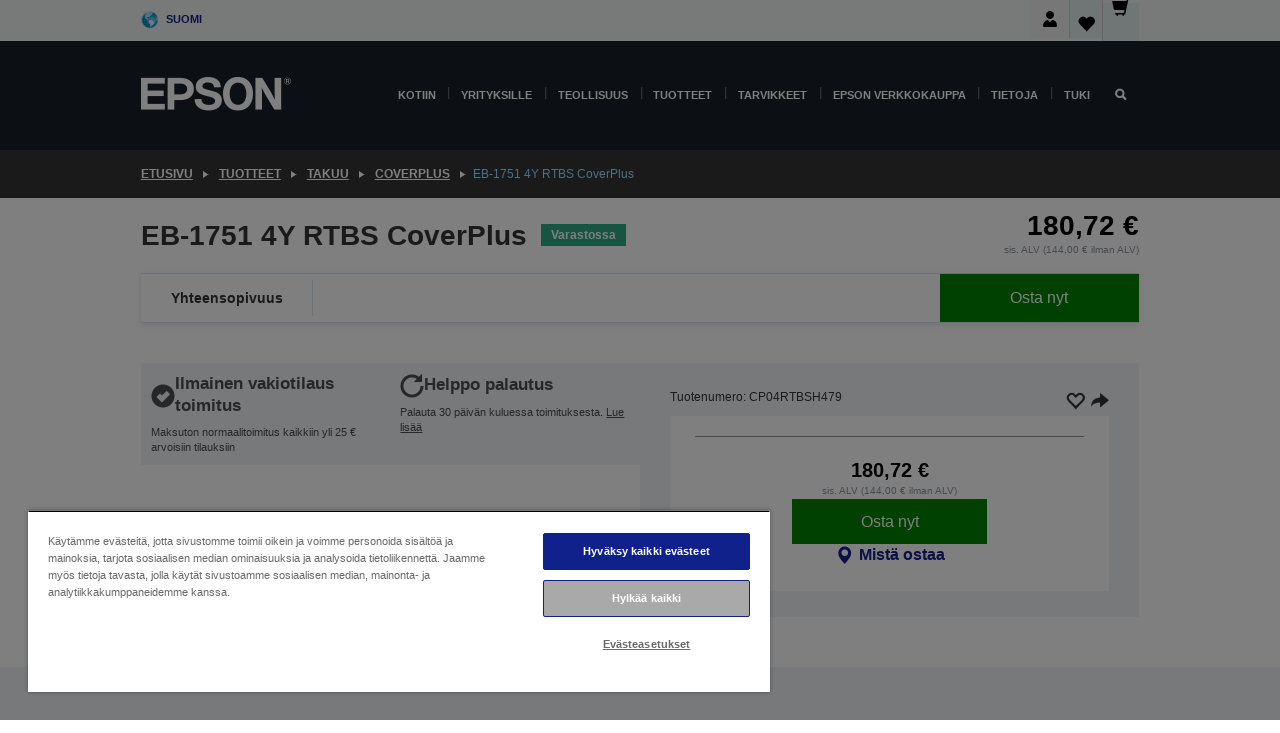

--- FILE ---
content_type: text/html; charset=utf-8
request_url: https://www.google.com/recaptcha/api2/anchor?ar=1&k=6LdpFo4aAAAAAITYTG0B3c3toMi9suaL9dfGIncY&co=aHR0cHM6Ly93d3cuZXBzb24uZmk6NDQz&hl=en&v=PoyoqOPhxBO7pBk68S4YbpHZ&size=invisible&anchor-ms=20000&execute-ms=30000&cb=seuze3y9xr9l
body_size: 48642
content:
<!DOCTYPE HTML><html dir="ltr" lang="en"><head><meta http-equiv="Content-Type" content="text/html; charset=UTF-8">
<meta http-equiv="X-UA-Compatible" content="IE=edge">
<title>reCAPTCHA</title>
<style type="text/css">
/* cyrillic-ext */
@font-face {
  font-family: 'Roboto';
  font-style: normal;
  font-weight: 400;
  font-stretch: 100%;
  src: url(//fonts.gstatic.com/s/roboto/v48/KFO7CnqEu92Fr1ME7kSn66aGLdTylUAMa3GUBHMdazTgWw.woff2) format('woff2');
  unicode-range: U+0460-052F, U+1C80-1C8A, U+20B4, U+2DE0-2DFF, U+A640-A69F, U+FE2E-FE2F;
}
/* cyrillic */
@font-face {
  font-family: 'Roboto';
  font-style: normal;
  font-weight: 400;
  font-stretch: 100%;
  src: url(//fonts.gstatic.com/s/roboto/v48/KFO7CnqEu92Fr1ME7kSn66aGLdTylUAMa3iUBHMdazTgWw.woff2) format('woff2');
  unicode-range: U+0301, U+0400-045F, U+0490-0491, U+04B0-04B1, U+2116;
}
/* greek-ext */
@font-face {
  font-family: 'Roboto';
  font-style: normal;
  font-weight: 400;
  font-stretch: 100%;
  src: url(//fonts.gstatic.com/s/roboto/v48/KFO7CnqEu92Fr1ME7kSn66aGLdTylUAMa3CUBHMdazTgWw.woff2) format('woff2');
  unicode-range: U+1F00-1FFF;
}
/* greek */
@font-face {
  font-family: 'Roboto';
  font-style: normal;
  font-weight: 400;
  font-stretch: 100%;
  src: url(//fonts.gstatic.com/s/roboto/v48/KFO7CnqEu92Fr1ME7kSn66aGLdTylUAMa3-UBHMdazTgWw.woff2) format('woff2');
  unicode-range: U+0370-0377, U+037A-037F, U+0384-038A, U+038C, U+038E-03A1, U+03A3-03FF;
}
/* math */
@font-face {
  font-family: 'Roboto';
  font-style: normal;
  font-weight: 400;
  font-stretch: 100%;
  src: url(//fonts.gstatic.com/s/roboto/v48/KFO7CnqEu92Fr1ME7kSn66aGLdTylUAMawCUBHMdazTgWw.woff2) format('woff2');
  unicode-range: U+0302-0303, U+0305, U+0307-0308, U+0310, U+0312, U+0315, U+031A, U+0326-0327, U+032C, U+032F-0330, U+0332-0333, U+0338, U+033A, U+0346, U+034D, U+0391-03A1, U+03A3-03A9, U+03B1-03C9, U+03D1, U+03D5-03D6, U+03F0-03F1, U+03F4-03F5, U+2016-2017, U+2034-2038, U+203C, U+2040, U+2043, U+2047, U+2050, U+2057, U+205F, U+2070-2071, U+2074-208E, U+2090-209C, U+20D0-20DC, U+20E1, U+20E5-20EF, U+2100-2112, U+2114-2115, U+2117-2121, U+2123-214F, U+2190, U+2192, U+2194-21AE, U+21B0-21E5, U+21F1-21F2, U+21F4-2211, U+2213-2214, U+2216-22FF, U+2308-230B, U+2310, U+2319, U+231C-2321, U+2336-237A, U+237C, U+2395, U+239B-23B7, U+23D0, U+23DC-23E1, U+2474-2475, U+25AF, U+25B3, U+25B7, U+25BD, U+25C1, U+25CA, U+25CC, U+25FB, U+266D-266F, U+27C0-27FF, U+2900-2AFF, U+2B0E-2B11, U+2B30-2B4C, U+2BFE, U+3030, U+FF5B, U+FF5D, U+1D400-1D7FF, U+1EE00-1EEFF;
}
/* symbols */
@font-face {
  font-family: 'Roboto';
  font-style: normal;
  font-weight: 400;
  font-stretch: 100%;
  src: url(//fonts.gstatic.com/s/roboto/v48/KFO7CnqEu92Fr1ME7kSn66aGLdTylUAMaxKUBHMdazTgWw.woff2) format('woff2');
  unicode-range: U+0001-000C, U+000E-001F, U+007F-009F, U+20DD-20E0, U+20E2-20E4, U+2150-218F, U+2190, U+2192, U+2194-2199, U+21AF, U+21E6-21F0, U+21F3, U+2218-2219, U+2299, U+22C4-22C6, U+2300-243F, U+2440-244A, U+2460-24FF, U+25A0-27BF, U+2800-28FF, U+2921-2922, U+2981, U+29BF, U+29EB, U+2B00-2BFF, U+4DC0-4DFF, U+FFF9-FFFB, U+10140-1018E, U+10190-1019C, U+101A0, U+101D0-101FD, U+102E0-102FB, U+10E60-10E7E, U+1D2C0-1D2D3, U+1D2E0-1D37F, U+1F000-1F0FF, U+1F100-1F1AD, U+1F1E6-1F1FF, U+1F30D-1F30F, U+1F315, U+1F31C, U+1F31E, U+1F320-1F32C, U+1F336, U+1F378, U+1F37D, U+1F382, U+1F393-1F39F, U+1F3A7-1F3A8, U+1F3AC-1F3AF, U+1F3C2, U+1F3C4-1F3C6, U+1F3CA-1F3CE, U+1F3D4-1F3E0, U+1F3ED, U+1F3F1-1F3F3, U+1F3F5-1F3F7, U+1F408, U+1F415, U+1F41F, U+1F426, U+1F43F, U+1F441-1F442, U+1F444, U+1F446-1F449, U+1F44C-1F44E, U+1F453, U+1F46A, U+1F47D, U+1F4A3, U+1F4B0, U+1F4B3, U+1F4B9, U+1F4BB, U+1F4BF, U+1F4C8-1F4CB, U+1F4D6, U+1F4DA, U+1F4DF, U+1F4E3-1F4E6, U+1F4EA-1F4ED, U+1F4F7, U+1F4F9-1F4FB, U+1F4FD-1F4FE, U+1F503, U+1F507-1F50B, U+1F50D, U+1F512-1F513, U+1F53E-1F54A, U+1F54F-1F5FA, U+1F610, U+1F650-1F67F, U+1F687, U+1F68D, U+1F691, U+1F694, U+1F698, U+1F6AD, U+1F6B2, U+1F6B9-1F6BA, U+1F6BC, U+1F6C6-1F6CF, U+1F6D3-1F6D7, U+1F6E0-1F6EA, U+1F6F0-1F6F3, U+1F6F7-1F6FC, U+1F700-1F7FF, U+1F800-1F80B, U+1F810-1F847, U+1F850-1F859, U+1F860-1F887, U+1F890-1F8AD, U+1F8B0-1F8BB, U+1F8C0-1F8C1, U+1F900-1F90B, U+1F93B, U+1F946, U+1F984, U+1F996, U+1F9E9, U+1FA00-1FA6F, U+1FA70-1FA7C, U+1FA80-1FA89, U+1FA8F-1FAC6, U+1FACE-1FADC, U+1FADF-1FAE9, U+1FAF0-1FAF8, U+1FB00-1FBFF;
}
/* vietnamese */
@font-face {
  font-family: 'Roboto';
  font-style: normal;
  font-weight: 400;
  font-stretch: 100%;
  src: url(//fonts.gstatic.com/s/roboto/v48/KFO7CnqEu92Fr1ME7kSn66aGLdTylUAMa3OUBHMdazTgWw.woff2) format('woff2');
  unicode-range: U+0102-0103, U+0110-0111, U+0128-0129, U+0168-0169, U+01A0-01A1, U+01AF-01B0, U+0300-0301, U+0303-0304, U+0308-0309, U+0323, U+0329, U+1EA0-1EF9, U+20AB;
}
/* latin-ext */
@font-face {
  font-family: 'Roboto';
  font-style: normal;
  font-weight: 400;
  font-stretch: 100%;
  src: url(//fonts.gstatic.com/s/roboto/v48/KFO7CnqEu92Fr1ME7kSn66aGLdTylUAMa3KUBHMdazTgWw.woff2) format('woff2');
  unicode-range: U+0100-02BA, U+02BD-02C5, U+02C7-02CC, U+02CE-02D7, U+02DD-02FF, U+0304, U+0308, U+0329, U+1D00-1DBF, U+1E00-1E9F, U+1EF2-1EFF, U+2020, U+20A0-20AB, U+20AD-20C0, U+2113, U+2C60-2C7F, U+A720-A7FF;
}
/* latin */
@font-face {
  font-family: 'Roboto';
  font-style: normal;
  font-weight: 400;
  font-stretch: 100%;
  src: url(//fonts.gstatic.com/s/roboto/v48/KFO7CnqEu92Fr1ME7kSn66aGLdTylUAMa3yUBHMdazQ.woff2) format('woff2');
  unicode-range: U+0000-00FF, U+0131, U+0152-0153, U+02BB-02BC, U+02C6, U+02DA, U+02DC, U+0304, U+0308, U+0329, U+2000-206F, U+20AC, U+2122, U+2191, U+2193, U+2212, U+2215, U+FEFF, U+FFFD;
}
/* cyrillic-ext */
@font-face {
  font-family: 'Roboto';
  font-style: normal;
  font-weight: 500;
  font-stretch: 100%;
  src: url(//fonts.gstatic.com/s/roboto/v48/KFO7CnqEu92Fr1ME7kSn66aGLdTylUAMa3GUBHMdazTgWw.woff2) format('woff2');
  unicode-range: U+0460-052F, U+1C80-1C8A, U+20B4, U+2DE0-2DFF, U+A640-A69F, U+FE2E-FE2F;
}
/* cyrillic */
@font-face {
  font-family: 'Roboto';
  font-style: normal;
  font-weight: 500;
  font-stretch: 100%;
  src: url(//fonts.gstatic.com/s/roboto/v48/KFO7CnqEu92Fr1ME7kSn66aGLdTylUAMa3iUBHMdazTgWw.woff2) format('woff2');
  unicode-range: U+0301, U+0400-045F, U+0490-0491, U+04B0-04B1, U+2116;
}
/* greek-ext */
@font-face {
  font-family: 'Roboto';
  font-style: normal;
  font-weight: 500;
  font-stretch: 100%;
  src: url(//fonts.gstatic.com/s/roboto/v48/KFO7CnqEu92Fr1ME7kSn66aGLdTylUAMa3CUBHMdazTgWw.woff2) format('woff2');
  unicode-range: U+1F00-1FFF;
}
/* greek */
@font-face {
  font-family: 'Roboto';
  font-style: normal;
  font-weight: 500;
  font-stretch: 100%;
  src: url(//fonts.gstatic.com/s/roboto/v48/KFO7CnqEu92Fr1ME7kSn66aGLdTylUAMa3-UBHMdazTgWw.woff2) format('woff2');
  unicode-range: U+0370-0377, U+037A-037F, U+0384-038A, U+038C, U+038E-03A1, U+03A3-03FF;
}
/* math */
@font-face {
  font-family: 'Roboto';
  font-style: normal;
  font-weight: 500;
  font-stretch: 100%;
  src: url(//fonts.gstatic.com/s/roboto/v48/KFO7CnqEu92Fr1ME7kSn66aGLdTylUAMawCUBHMdazTgWw.woff2) format('woff2');
  unicode-range: U+0302-0303, U+0305, U+0307-0308, U+0310, U+0312, U+0315, U+031A, U+0326-0327, U+032C, U+032F-0330, U+0332-0333, U+0338, U+033A, U+0346, U+034D, U+0391-03A1, U+03A3-03A9, U+03B1-03C9, U+03D1, U+03D5-03D6, U+03F0-03F1, U+03F4-03F5, U+2016-2017, U+2034-2038, U+203C, U+2040, U+2043, U+2047, U+2050, U+2057, U+205F, U+2070-2071, U+2074-208E, U+2090-209C, U+20D0-20DC, U+20E1, U+20E5-20EF, U+2100-2112, U+2114-2115, U+2117-2121, U+2123-214F, U+2190, U+2192, U+2194-21AE, U+21B0-21E5, U+21F1-21F2, U+21F4-2211, U+2213-2214, U+2216-22FF, U+2308-230B, U+2310, U+2319, U+231C-2321, U+2336-237A, U+237C, U+2395, U+239B-23B7, U+23D0, U+23DC-23E1, U+2474-2475, U+25AF, U+25B3, U+25B7, U+25BD, U+25C1, U+25CA, U+25CC, U+25FB, U+266D-266F, U+27C0-27FF, U+2900-2AFF, U+2B0E-2B11, U+2B30-2B4C, U+2BFE, U+3030, U+FF5B, U+FF5D, U+1D400-1D7FF, U+1EE00-1EEFF;
}
/* symbols */
@font-face {
  font-family: 'Roboto';
  font-style: normal;
  font-weight: 500;
  font-stretch: 100%;
  src: url(//fonts.gstatic.com/s/roboto/v48/KFO7CnqEu92Fr1ME7kSn66aGLdTylUAMaxKUBHMdazTgWw.woff2) format('woff2');
  unicode-range: U+0001-000C, U+000E-001F, U+007F-009F, U+20DD-20E0, U+20E2-20E4, U+2150-218F, U+2190, U+2192, U+2194-2199, U+21AF, U+21E6-21F0, U+21F3, U+2218-2219, U+2299, U+22C4-22C6, U+2300-243F, U+2440-244A, U+2460-24FF, U+25A0-27BF, U+2800-28FF, U+2921-2922, U+2981, U+29BF, U+29EB, U+2B00-2BFF, U+4DC0-4DFF, U+FFF9-FFFB, U+10140-1018E, U+10190-1019C, U+101A0, U+101D0-101FD, U+102E0-102FB, U+10E60-10E7E, U+1D2C0-1D2D3, U+1D2E0-1D37F, U+1F000-1F0FF, U+1F100-1F1AD, U+1F1E6-1F1FF, U+1F30D-1F30F, U+1F315, U+1F31C, U+1F31E, U+1F320-1F32C, U+1F336, U+1F378, U+1F37D, U+1F382, U+1F393-1F39F, U+1F3A7-1F3A8, U+1F3AC-1F3AF, U+1F3C2, U+1F3C4-1F3C6, U+1F3CA-1F3CE, U+1F3D4-1F3E0, U+1F3ED, U+1F3F1-1F3F3, U+1F3F5-1F3F7, U+1F408, U+1F415, U+1F41F, U+1F426, U+1F43F, U+1F441-1F442, U+1F444, U+1F446-1F449, U+1F44C-1F44E, U+1F453, U+1F46A, U+1F47D, U+1F4A3, U+1F4B0, U+1F4B3, U+1F4B9, U+1F4BB, U+1F4BF, U+1F4C8-1F4CB, U+1F4D6, U+1F4DA, U+1F4DF, U+1F4E3-1F4E6, U+1F4EA-1F4ED, U+1F4F7, U+1F4F9-1F4FB, U+1F4FD-1F4FE, U+1F503, U+1F507-1F50B, U+1F50D, U+1F512-1F513, U+1F53E-1F54A, U+1F54F-1F5FA, U+1F610, U+1F650-1F67F, U+1F687, U+1F68D, U+1F691, U+1F694, U+1F698, U+1F6AD, U+1F6B2, U+1F6B9-1F6BA, U+1F6BC, U+1F6C6-1F6CF, U+1F6D3-1F6D7, U+1F6E0-1F6EA, U+1F6F0-1F6F3, U+1F6F7-1F6FC, U+1F700-1F7FF, U+1F800-1F80B, U+1F810-1F847, U+1F850-1F859, U+1F860-1F887, U+1F890-1F8AD, U+1F8B0-1F8BB, U+1F8C0-1F8C1, U+1F900-1F90B, U+1F93B, U+1F946, U+1F984, U+1F996, U+1F9E9, U+1FA00-1FA6F, U+1FA70-1FA7C, U+1FA80-1FA89, U+1FA8F-1FAC6, U+1FACE-1FADC, U+1FADF-1FAE9, U+1FAF0-1FAF8, U+1FB00-1FBFF;
}
/* vietnamese */
@font-face {
  font-family: 'Roboto';
  font-style: normal;
  font-weight: 500;
  font-stretch: 100%;
  src: url(//fonts.gstatic.com/s/roboto/v48/KFO7CnqEu92Fr1ME7kSn66aGLdTylUAMa3OUBHMdazTgWw.woff2) format('woff2');
  unicode-range: U+0102-0103, U+0110-0111, U+0128-0129, U+0168-0169, U+01A0-01A1, U+01AF-01B0, U+0300-0301, U+0303-0304, U+0308-0309, U+0323, U+0329, U+1EA0-1EF9, U+20AB;
}
/* latin-ext */
@font-face {
  font-family: 'Roboto';
  font-style: normal;
  font-weight: 500;
  font-stretch: 100%;
  src: url(//fonts.gstatic.com/s/roboto/v48/KFO7CnqEu92Fr1ME7kSn66aGLdTylUAMa3KUBHMdazTgWw.woff2) format('woff2');
  unicode-range: U+0100-02BA, U+02BD-02C5, U+02C7-02CC, U+02CE-02D7, U+02DD-02FF, U+0304, U+0308, U+0329, U+1D00-1DBF, U+1E00-1E9F, U+1EF2-1EFF, U+2020, U+20A0-20AB, U+20AD-20C0, U+2113, U+2C60-2C7F, U+A720-A7FF;
}
/* latin */
@font-face {
  font-family: 'Roboto';
  font-style: normal;
  font-weight: 500;
  font-stretch: 100%;
  src: url(//fonts.gstatic.com/s/roboto/v48/KFO7CnqEu92Fr1ME7kSn66aGLdTylUAMa3yUBHMdazQ.woff2) format('woff2');
  unicode-range: U+0000-00FF, U+0131, U+0152-0153, U+02BB-02BC, U+02C6, U+02DA, U+02DC, U+0304, U+0308, U+0329, U+2000-206F, U+20AC, U+2122, U+2191, U+2193, U+2212, U+2215, U+FEFF, U+FFFD;
}
/* cyrillic-ext */
@font-face {
  font-family: 'Roboto';
  font-style: normal;
  font-weight: 900;
  font-stretch: 100%;
  src: url(//fonts.gstatic.com/s/roboto/v48/KFO7CnqEu92Fr1ME7kSn66aGLdTylUAMa3GUBHMdazTgWw.woff2) format('woff2');
  unicode-range: U+0460-052F, U+1C80-1C8A, U+20B4, U+2DE0-2DFF, U+A640-A69F, U+FE2E-FE2F;
}
/* cyrillic */
@font-face {
  font-family: 'Roboto';
  font-style: normal;
  font-weight: 900;
  font-stretch: 100%;
  src: url(//fonts.gstatic.com/s/roboto/v48/KFO7CnqEu92Fr1ME7kSn66aGLdTylUAMa3iUBHMdazTgWw.woff2) format('woff2');
  unicode-range: U+0301, U+0400-045F, U+0490-0491, U+04B0-04B1, U+2116;
}
/* greek-ext */
@font-face {
  font-family: 'Roboto';
  font-style: normal;
  font-weight: 900;
  font-stretch: 100%;
  src: url(//fonts.gstatic.com/s/roboto/v48/KFO7CnqEu92Fr1ME7kSn66aGLdTylUAMa3CUBHMdazTgWw.woff2) format('woff2');
  unicode-range: U+1F00-1FFF;
}
/* greek */
@font-face {
  font-family: 'Roboto';
  font-style: normal;
  font-weight: 900;
  font-stretch: 100%;
  src: url(//fonts.gstatic.com/s/roboto/v48/KFO7CnqEu92Fr1ME7kSn66aGLdTylUAMa3-UBHMdazTgWw.woff2) format('woff2');
  unicode-range: U+0370-0377, U+037A-037F, U+0384-038A, U+038C, U+038E-03A1, U+03A3-03FF;
}
/* math */
@font-face {
  font-family: 'Roboto';
  font-style: normal;
  font-weight: 900;
  font-stretch: 100%;
  src: url(//fonts.gstatic.com/s/roboto/v48/KFO7CnqEu92Fr1ME7kSn66aGLdTylUAMawCUBHMdazTgWw.woff2) format('woff2');
  unicode-range: U+0302-0303, U+0305, U+0307-0308, U+0310, U+0312, U+0315, U+031A, U+0326-0327, U+032C, U+032F-0330, U+0332-0333, U+0338, U+033A, U+0346, U+034D, U+0391-03A1, U+03A3-03A9, U+03B1-03C9, U+03D1, U+03D5-03D6, U+03F0-03F1, U+03F4-03F5, U+2016-2017, U+2034-2038, U+203C, U+2040, U+2043, U+2047, U+2050, U+2057, U+205F, U+2070-2071, U+2074-208E, U+2090-209C, U+20D0-20DC, U+20E1, U+20E5-20EF, U+2100-2112, U+2114-2115, U+2117-2121, U+2123-214F, U+2190, U+2192, U+2194-21AE, U+21B0-21E5, U+21F1-21F2, U+21F4-2211, U+2213-2214, U+2216-22FF, U+2308-230B, U+2310, U+2319, U+231C-2321, U+2336-237A, U+237C, U+2395, U+239B-23B7, U+23D0, U+23DC-23E1, U+2474-2475, U+25AF, U+25B3, U+25B7, U+25BD, U+25C1, U+25CA, U+25CC, U+25FB, U+266D-266F, U+27C0-27FF, U+2900-2AFF, U+2B0E-2B11, U+2B30-2B4C, U+2BFE, U+3030, U+FF5B, U+FF5D, U+1D400-1D7FF, U+1EE00-1EEFF;
}
/* symbols */
@font-face {
  font-family: 'Roboto';
  font-style: normal;
  font-weight: 900;
  font-stretch: 100%;
  src: url(//fonts.gstatic.com/s/roboto/v48/KFO7CnqEu92Fr1ME7kSn66aGLdTylUAMaxKUBHMdazTgWw.woff2) format('woff2');
  unicode-range: U+0001-000C, U+000E-001F, U+007F-009F, U+20DD-20E0, U+20E2-20E4, U+2150-218F, U+2190, U+2192, U+2194-2199, U+21AF, U+21E6-21F0, U+21F3, U+2218-2219, U+2299, U+22C4-22C6, U+2300-243F, U+2440-244A, U+2460-24FF, U+25A0-27BF, U+2800-28FF, U+2921-2922, U+2981, U+29BF, U+29EB, U+2B00-2BFF, U+4DC0-4DFF, U+FFF9-FFFB, U+10140-1018E, U+10190-1019C, U+101A0, U+101D0-101FD, U+102E0-102FB, U+10E60-10E7E, U+1D2C0-1D2D3, U+1D2E0-1D37F, U+1F000-1F0FF, U+1F100-1F1AD, U+1F1E6-1F1FF, U+1F30D-1F30F, U+1F315, U+1F31C, U+1F31E, U+1F320-1F32C, U+1F336, U+1F378, U+1F37D, U+1F382, U+1F393-1F39F, U+1F3A7-1F3A8, U+1F3AC-1F3AF, U+1F3C2, U+1F3C4-1F3C6, U+1F3CA-1F3CE, U+1F3D4-1F3E0, U+1F3ED, U+1F3F1-1F3F3, U+1F3F5-1F3F7, U+1F408, U+1F415, U+1F41F, U+1F426, U+1F43F, U+1F441-1F442, U+1F444, U+1F446-1F449, U+1F44C-1F44E, U+1F453, U+1F46A, U+1F47D, U+1F4A3, U+1F4B0, U+1F4B3, U+1F4B9, U+1F4BB, U+1F4BF, U+1F4C8-1F4CB, U+1F4D6, U+1F4DA, U+1F4DF, U+1F4E3-1F4E6, U+1F4EA-1F4ED, U+1F4F7, U+1F4F9-1F4FB, U+1F4FD-1F4FE, U+1F503, U+1F507-1F50B, U+1F50D, U+1F512-1F513, U+1F53E-1F54A, U+1F54F-1F5FA, U+1F610, U+1F650-1F67F, U+1F687, U+1F68D, U+1F691, U+1F694, U+1F698, U+1F6AD, U+1F6B2, U+1F6B9-1F6BA, U+1F6BC, U+1F6C6-1F6CF, U+1F6D3-1F6D7, U+1F6E0-1F6EA, U+1F6F0-1F6F3, U+1F6F7-1F6FC, U+1F700-1F7FF, U+1F800-1F80B, U+1F810-1F847, U+1F850-1F859, U+1F860-1F887, U+1F890-1F8AD, U+1F8B0-1F8BB, U+1F8C0-1F8C1, U+1F900-1F90B, U+1F93B, U+1F946, U+1F984, U+1F996, U+1F9E9, U+1FA00-1FA6F, U+1FA70-1FA7C, U+1FA80-1FA89, U+1FA8F-1FAC6, U+1FACE-1FADC, U+1FADF-1FAE9, U+1FAF0-1FAF8, U+1FB00-1FBFF;
}
/* vietnamese */
@font-face {
  font-family: 'Roboto';
  font-style: normal;
  font-weight: 900;
  font-stretch: 100%;
  src: url(//fonts.gstatic.com/s/roboto/v48/KFO7CnqEu92Fr1ME7kSn66aGLdTylUAMa3OUBHMdazTgWw.woff2) format('woff2');
  unicode-range: U+0102-0103, U+0110-0111, U+0128-0129, U+0168-0169, U+01A0-01A1, U+01AF-01B0, U+0300-0301, U+0303-0304, U+0308-0309, U+0323, U+0329, U+1EA0-1EF9, U+20AB;
}
/* latin-ext */
@font-face {
  font-family: 'Roboto';
  font-style: normal;
  font-weight: 900;
  font-stretch: 100%;
  src: url(//fonts.gstatic.com/s/roboto/v48/KFO7CnqEu92Fr1ME7kSn66aGLdTylUAMa3KUBHMdazTgWw.woff2) format('woff2');
  unicode-range: U+0100-02BA, U+02BD-02C5, U+02C7-02CC, U+02CE-02D7, U+02DD-02FF, U+0304, U+0308, U+0329, U+1D00-1DBF, U+1E00-1E9F, U+1EF2-1EFF, U+2020, U+20A0-20AB, U+20AD-20C0, U+2113, U+2C60-2C7F, U+A720-A7FF;
}
/* latin */
@font-face {
  font-family: 'Roboto';
  font-style: normal;
  font-weight: 900;
  font-stretch: 100%;
  src: url(//fonts.gstatic.com/s/roboto/v48/KFO7CnqEu92Fr1ME7kSn66aGLdTylUAMa3yUBHMdazQ.woff2) format('woff2');
  unicode-range: U+0000-00FF, U+0131, U+0152-0153, U+02BB-02BC, U+02C6, U+02DA, U+02DC, U+0304, U+0308, U+0329, U+2000-206F, U+20AC, U+2122, U+2191, U+2193, U+2212, U+2215, U+FEFF, U+FFFD;
}

</style>
<link rel="stylesheet" type="text/css" href="https://www.gstatic.com/recaptcha/releases/PoyoqOPhxBO7pBk68S4YbpHZ/styles__ltr.css">
<script nonce="wU80cCEcAKXG4NpKG2vPyA" type="text/javascript">window['__recaptcha_api'] = 'https://www.google.com/recaptcha/api2/';</script>
<script type="text/javascript" src="https://www.gstatic.com/recaptcha/releases/PoyoqOPhxBO7pBk68S4YbpHZ/recaptcha__en.js" nonce="wU80cCEcAKXG4NpKG2vPyA">
      
    </script></head>
<body><div id="rc-anchor-alert" class="rc-anchor-alert"></div>
<input type="hidden" id="recaptcha-token" value="[base64]">
<script type="text/javascript" nonce="wU80cCEcAKXG4NpKG2vPyA">
      recaptcha.anchor.Main.init("[\x22ainput\x22,[\x22bgdata\x22,\x22\x22,\[base64]/[base64]/MjU1Ong/[base64]/[base64]/[base64]/[base64]/[base64]/[base64]/[base64]/[base64]/[base64]/[base64]/[base64]/[base64]/[base64]/[base64]/[base64]\\u003d\x22,\[base64]\x22,\x22RUhcPcKWbGPDssKmT8OaacKYw6Eyw6J+cBwnXcO7wpLDmyoVOMKKw5/[base64]/DnWFvw4jCv8KoeWVFwofCiMKow5Fyw7l9w7RTasOnwqzCoCzDmlfCmm9dw6TDt3DDl8KtwqI+wrk/[base64]/CmzLCphdmAMKdGUV2BjIuwpphUcOMw6cHccK/YzA4amLDvizClMKyEQfCrAQgPcKrJWPDgcOdJWPDkcOJQcO7Ohguw6TDmsOidRbCqsOqf3LDl1s1wqFLwrpjwqUuwp4jwrI1e3zDjlnDuMODCzcIMBPCkMKowrk9H0PCvcOqQB3CuTrDm8KOI8KEI8K0CMO5w5NUwqvDmEzCkhzDkiI/[base64]/Co8Otw4TCljDCnsOpYjpnCDHDi8K/wrc0w5EYwrHDgjxlXsKiPsK2S1fCnlwKwobDqMOgwpETwrFua8OJwoxHw6kZwoRfdsKHw4fDkMKRV8OcI1/CpA5/wrvCmhbDhMKow6pTDcKZw4jCgicPMGLDsjQ7G2XDuGVWw4fCiMOBw5xNdhksH8O8woLDj8Oif8Kww51nwpcESsOewoMxacKYBnwLMTEfwrLCqMO5wp/Cm8OUCjYxwoI0VsKyQSnCtkXCpcKaw4paPUQMwqNWw6pbPMOPCMOOw7UIU3RAcRbCqMOuQsO3e8OxIMOMw4sIwpUVwqrCv8KJw40/MkPCgsKXw785BU7DiMOOw7PClcOZw4Rdwpd1RljCuAPCgjrCi8OWw5HCpzUkXcK0wqDDilRIdD/CtTcrwrh7VMObcxteXkDDmV4Sw6ZrwqnDhDDDhUEKwoJ3FWrCjDjCqMKOwpRwU1PDtMKEwqXCiMOxw7s6WcO/ICzDu8O4MR5Lw5Y/dBtMa8OOFsK6HGrDthw7VzPCgkV8w7lgE1zDtMOWBsOBwpnDrUbCkcOow7XCnMKqMTBow6PCgMKlwrc9wpF4GsKWN8OqYsKkw413wqnCuRLCksO2BUvDqDbCv8KpTUbDh8OtbsKtw6LCgcO2w6wMwp8ePWnDk8K5ZzgcwpPDii/ClmfCmmYcEjZhwrrDuVUcKmzDjHjDo8OFbStnw6t4Iys7a8KNa8OhPEHCnH7DkcOww50hwocFVl51w707w6/Cvw/CkUIaWcOoHnoZwrFtfMODEsOpw7PCqhdkwq9Tw6HCqUvCnk7Dr8OlO3fDiyLCs1lPw6c1eQjDlMOVwrF1C8OXw5vDrm/CkHLCsgZ7BsOOL8O7a8OoWAIDXiYTwrkEw4/DojYLRsOUw6rDtcOzwpEMdMKTB8KFw6pPw4o8H8OdwrrCmSjDoCbCjcO4cgXClcK/[base64]/ChXbChknCnMOLw7EsWcOaUks/wok3IcOHMh8sw77Cq8K4wrvCkMKqw5UlU8OHwpTDqz7DosO6csOAMz/ClcOGURHCjcK6w4txwr/CsMOXwqUhOhrCkcKucxMdw7bCqCZnw6/Dkhh2UX8Iw5p7wopmUsOYFHHCqnHDj8OVwobChDlnw4LClsK1wpfCtMOxYMOfcEjCrcK4wrHCscOlw7xlwpfCjQECXXJfw7fDi8KHDzYRLcKhw5dleGvCv8OFKGzCkgZXwrU5wqF2w7xkMjEcw4rDhMKdER/DkhwUwqHClC5fe8K4w4PCrMKZw6lww4NZcsOPBGTClQLDoHUPDsKxwqUrw5bDuwNGw5BBZsKHw5zCjMKiJiXDpHd2wrjCgkl3wrZma0XDuynCvcKIwp3Cvz7CmizDpSJ7eMKawr/CksK7w5nCkzk6w4bDhcOcSgvCvsOUw4jCkMO2eBQzwozCtBAoFVcXw77DqsOKw4zCkGNKIFjCkhnDl8K/[base64]/[base64]/woPDknstw6LCsMKFw7lXwqHCvsOhWGIuw7FiwpleecKpBl/[base64]/DqQzCpDXDicOYwpTDssO9wppAwq0swq/[base64]/RBHDmMO6woDDj8O6BcKUw60+wo1cWyM4AXJzw7/CjcO2S3xDOcO6wo3Cq8OGw7o4wrTDmlswHcKcw7Q8DTTCocOuw6LDjX3CpQzDk8KIwqQMZRpmw5IXw6PDjsKzw4RYwpzDhw07wo/CsMO8D3FMwrtsw4cAw5IowoQzCMOIw50geWk+B2bCm04GOXk5wrbCrk1/BGLDoAzCocKLKsOwQ3jCgn01GsKCwqrCsxsPw6nCmQnCqcKxD8KfaSMBWcKSw6k3w7AHN8OUBsORLBvDicKyYlMBwpjCt2N6MsO1w6vCr8O4wpPDt8KqwqUIwoMwwrIMw74uwpHDqX9ywrNdCirCicOGesOowp9pw7/Dlh4iw55kw6fDs2nDuDvChcKwwp5bP8OFBcKRBSjDt8K/fcKLw5Vww63CnghrwpYDGWfDjAlMw4MMNUJDXBjDrcK/[base64]/[base64]/[base64]/Do3TDn8Omw7fDj8ORwrsyM8OIMSNaZVAsMCzCuHrCqg7CvHPDk1wkDsK7H8KAwrHCvB3DuFzDlsK6SibDpMKAD8OpwpbDjMKdbsOHEMO1w7Mxbxorw7PDuiTChsOgw7PDjBHCgmTClidaw6rDqMO9wrQZJ8OTw63CnSbCmsOmPhvDssOSwrs9QQxeE8KeAE1/[base64]/eURbCgnCj8OIwrTDrsKFwoDDrQZyJltqWC7Cs8KIRcO0dsKdw7DDicO2w7NJasOyRMKbwo7DpsKawoDCu39NYsKODCNHNcO1w71FVcOZZsOcw5TCt8KZFCZNNjXDgsOFQcOFS1U0CHDDmsKqSmcTJDhLwr1PwpAjL8Opw5lNwrrDgXp/SG/DqcK+w5MEw6YPIFcKw5bDncKQFsOgeTrCvcOTw7vCicKzw73Dv8Kzwr7CqD/DnsKIwrs4wqPClMOiCn/CshVIesK4wo/DnsOUwpwiw4diXsObw4NQGMOYYcOlwoHDuAZWw4PDnsOme8OEwp1BHQAfwohxwqrCpsO5w7vDpg7CvMO0MynCmcOsw5LDtBsPwpV2wqtxCcKew780w6fCujoIUTwbwo/DgWXCu3wDwq8fwqbDsMODEMKkwq4VwqJpcMO2w7NpwqNrw6HDjUzDjMKuw7dxLQ1Xw6ppHQPDrjHCkX5KMxhnw6RuBm9Wwr5nI8O4UsKewqjDqTbDisKewp/DuMKHwrJhUjLCp0V1wocwOsKcwq/DoW1bJ3bCncK0E8O9MywNw5/Cr0/Cj2JswoZyw57CtcOXUzddK3pOacKdfMKebMObw63CpsObwqw3wpotdEDCoMOoJRgYwpPDjsKmTDMnZ8KuFH7CiSsNw6UuYsKCw4VWwo40GVAzUCsswrAhFcK/w47DlyAKYRDCpMKBVGzCssOqw78TZy41QXLClm3DtcKRwpzCkMOXLsOfw7lVw73Cq8KMe8KPKsODBmVAw7FUMMOtwqFsw4/Dk2jCmsKZF8OOwrrCkUDDmWPCvMKnQH5twpJHayjCknrDnhLCjcK2FjZPw4zDvkHCncKIw6HDl8K1HiQVMcO/w4nCsQTCscOWN2NzwqMKw5zDkEPDqD9iCMOhw6TCqcO5OGDDn8KHHTjDqMOMbzXCpsOddEzCn2MRbMKyR8OOwrLCjcKHwqrClVvDhMKLwqFqWMO3wqtwwqPCniTDrg/DmcOVI1XDoxzCpsKuC1DDisKjw4fCuEUfJsOlfg7Dk8KXScOPYsKpw5AYw4FJwqfCicK0wpvCicKPwpwfwpXClcKqwr7DqW7DvEJoAgRpaClDwpBbI8K4w79/wqXDgl8uFDLCo1cEw6c7wpl6w4zDuWvCnFc2w6DCrEE4wpPCgD/Dv2sawq9Yw45fw6gfZy/Cv8K7QcK7wpDDs8Oqw59OwqdENQsObWtLRnXDsEJFL8KSw73Csyh8KDrDiHEFXsKkwrHDoMKBNsKXwr1Gw6x/wpPDkhM+w5JULU9NdTsLbMO5GcKPwp58worCtsKBw6IVUsO9wo5tVMOAwqgRfBAewrZIw4fCj8ODd8OOwq7Dr8OVw7DCtcOWIGM5FjzCrwJ5M8ObwpfDiDfDkH7DkxjDqcKzwqQuKRPDi1vDjcKAa8Oqw5w6w6kjw7bChsOtwpspdCLCjx1iUCMOwqPDhcK/FMOxwq7CtAZ1wocOOxPDmMOhZsOIGsKESsKtw7fCvkV1wr/Du8K8w7RWw5HCrE/DscOvdsOWw4cowoXCqzvDhnRJak3ChMONw7MTEm/CnDjDu8K/WBrDkXsIYijDrBjChsOHw7pkH29rA8Kqw7TCtWoBwonCtMOcwqkBwr1QwpI5wpBtacKcwo/[base64]/[base64]/DjsKea3DDgcKTwpDDtml8A8OEQGEcJsKILTrCl8O2TsKDZcKQMlrCnHTCmMKweg4WYiJMwoFgRQZvwq3Cvg7ChD7DixLCuTtqMsOgLHM5w6BwwovCs8K4w7XCn8KpQRAIw6nDrjsLw5kMa2BrYDbCnD7Ch1HCtMOywoEBw4DDlcOzwrhbETkHUcO6w5/[base64]/[base64]/CokHDtsK6AgDDi8O0UcK6w77Dhm9He3/ChMKIPAfCq31sw7vDpMKPUGPDn8O6woMFw7YEPcKmMcOzenfCjkvCiyNVw4hfeUfCvcKrw4jClcOLw7/DmcOfw5F6w7F/w5/CtcOowpnDmsOcw4Iww7nCmUjCijdmworDvMKPw5PCmsO5wonDkMOoLGbCnMKuXE4JN8KhAsKiBS7Cu8KDw7VNw7/DocOIwozCkFMCUcOSHsOiwrnCl8OybkrDpQ0Dw7TDocKhwoLDucKgwrEnw6UqwrLDtMOmw4rDocOYIcOvXGPDtMK/HMKkamnDocK6HmLCnMOnV0rCh8O2ZsOuYcKSwpQiw7hJwqUvw6nDsT/DgMOLUMKSw6zDtBLDmh8+CBLClnIXUVXDgT7DlG7DmSnDgMK7w5Jtw5TCrsOnwoggw4gAR2kxwrRxSsKqQcOAAsKpwocqw5AVw5jCtx/DucKrQMKFw6/Cu8Obw6ldRG7CuQnCoMOwwrPDnww3Uw1QwqdLCMKjw5pmWcOYwrtQwoRqDMOVCxMfw4nDnsKAc8Khw4hGOgXCnRrDlAXClkJeQlXDtljDvMOmV18+w6Nuwr/Cr2VdGjI7Q8OdGx3CscOQW8Oswrdvf8OAw5wDw5jDssO6wrwbw6hMw54CZMKUw7c6I0rDiSVfwokjw7fCtcOZPUprU8OUTHvDjmnCszdPIw4zwptUwr/CgjjDgi/Dqlt3wrnCuWLDmHRxwpQRwq7CtSjDlsK8w606CngQMMKGwo3Cp8Oiw6bDoMO0wrTClEMrU8OKw7lCw6fDj8KpD2EhwqvDkW5+OcKQw5fDpMKbIMORwr0qCsOSAsKxT2hdw6gwAsO2w7jDgAjCu8OufzoRdQoYw7PDgDFXwrPDgShXX8KJwoB/S8O7wprDiErCicOYwqrDq3JaKTPCtsKjNF/Dk2N0IB/DoMOBwo/DjcOBwq/CvhTCvsOCdTrCvMKPw4kkw6/[base64]/Dq23DpcOteTotB0HCs8Kfw7PDsMKIW8OUB8O8w4LCsEjDjsKSERfCqcKjA8Orwr/DksOMch3CmSnCoFjDp8OAfcOJacOLaMOLwok3NcOMwqDCmMKsUBbCjQgPwonClXcLwpdfw5/DgcKYw6gnAcOLwp7DvWLDg2XDhsKmc1pxV8OUw53Dk8KyFmpFw6bCjsKXwr1IYMOhw7XDn2hJw6/DlVZpwpXDk2tlwoBPPcOlwqs0w7E2XcObfTvClg0SJMKowqLCq8OdwqrCm8Olw7I8XzDCncOJwrzCnjRMS8OZw6hQcMOJw4UXeMOYw5zDqjdiw5tMwpHClzsaVMOGwqrDq8O3LsKUwq/Dl8KlcsOEwqbCmS52YG8YdTbCjsOdw5JPLsORNBtXw4zDsUXDvA/[base64]/DjwBkQjjCqMOMwo4/cxNaw6XChVtXwozCjMKoHcOXwqsWw5NPwrxWwo5hwpXDhU/CtnjDpyrDilzCmS5xGMOjB8KSc0XCsDDDkBokEMKswqvDmMKOw78JQsOLLsOjwp7CvMKTBkrDhMOHwpUTwrVqw4TCvsOBdEjDmcKYOMKrw5XCvMKRw7kTwpYRWjDDsMK0Jk/DmTXCh3AZVFpaQcOGw4jCgG9Ja07DscKrUsO2PsOASx0wYxkDMFLDk3HCjcOuwo/CmMKVwo84w6DCnR3DugrCkT7CvMO/[base64]/w5s3HsORw5w4PiMbw6jDl8OaMcObw7pHSD7CvcO3NcKDw7rCo8ODw5teCMOVwo/[base64]/DtR40cMKewoV6wocpw6prwrAFNnzDrhnDjsKTAsOjw4RUUMKPwrbCqMO6wqsuw6QicSQswrTDk8OUITdoYA3Cq8Omw4V/w6gVQT8pw5nCn8OAwqzDs0zDjsOLwqkyMcOwXWRhD3xlwp/Dlk/CnMK/RcOrwo05w7pww69me3HCnmQmCUBlUl3CtRDDusO0woArwp/[base64]/Dqhdvw5w2w4Zzwo3Do1U9woB4woHCmcKPw5pVw4fCtsOrPjRje8Knd8OLOMKVwpvCh3fCoibCgwE7wpzChHfDtUI7d8KNw4XCncKrw5bCmcOUwpjCoMOJdsKhwobDhUrCsivDsMOXR8O3OcKIFjJAw5DDsUTDrsO/LcOlUsK/PBYlX8OwW8OsZhLDnApASMKXw47DrcO+w5HCh2kew4IEw64Hw79wwrvClRTDtR8pw63DryvCgsOAfDUGw61Tw78VwoVcB8KIwpwdEcOxwovCr8K3VsKKVi0Zw4zCnsKYZj5vGFbCosKLwo/ComLDqkHDrsK0Y2vDisOzw6/DtVFebMOZwqgVTG4IQ8OkwoLDuyTDrnZKw5RWY8KgejZUwqPDusO6YUATXCLDk8KSK1jChXLCh8KfNsOsWnkbwr16WsKkwonCjjFsD8ObJMKHHGHCk8OEwrxcw6fDgXfDpMKrwrQzaik/[base64]/CoMKHEcKsMB7Dn17CpTg2aSTDuMOdfcKSUMKBw73DkELDqjd/w5nDhyDCvsKkw7E8fMOww4phw7YawoTDqMOCw4nDg8KeB8OwPyERH8KTA2QBI8Kbw7jDkDzCucO+wpPCqcKYLxTCtBo2ZcOtEz/CncOpEMOxWGHCmMOJQcKcLcOcwrrDriM/[base64]/CtcKgQ8OswovCkcO3wrpUZHpdPMKdDMKWw5oVCsOIHsOxG8O9w6rDiFLCoFzDhcKTw7DCssKOwqc4QMOZwovDj3snHinCqQ0Ww4JmwqAIwobCrFDCkcO/w6nDpUpJwo7CvcO0BQPCqcOUwpZ8wo7CsxNUw5luwp4vw7J3w7XDosO6DcOYwqZtw4RSRMKNXMOeEnHDmkvCm8ODWsKeXMKJwqdNw49nLMO1w5l3w4lUw6xlX8KFw7HCksKhUg4nwqIYwoDDi8KHNcOkw7/[base64]/Cs1IRWMO0ecODXMK5w5V5w4zDow4nw5rDq8O2QsKlG8KjKMO7wrkkfhTCvU/CgcK/UMO1Oh7DmkkPHCJ8wpILw6vDl8Kxw4R+VcOywpN9w5rCgQdLwpTDohzDuMOSEgBNwqM8LWZUw5rCoU7Dv8KgJcK7fCwresO+w7nCvz7CmsKIdMObwq/[base64]/Du8OoRRfDj8Kxw7BZw6bDnlRMwqFXd8K4wovCusKNC8KzNhHDjiFPUGDCjMKKKULDulDDt8Kawp3CtMO5w6Q9FQvDlF7Do1hGw7g7RMKHFMOVNVzDsMKUwroowpBnahbCpVPCm8KGFQ5mJgInMnLCm8Kawr0sw6XCscK3wo4/WDwPNhoOOcKiUMOgw71bKsKBwqMZw7VNw6fCl1nDiRjDncO9YlkFwprCtg9ewoPDhcKBw4JNw6d5CsK/w70mCMKDwrxEw5XDk8O8WcKRw5DDlsOPR8KcCMKuVcOxPwTCtRPDgT1Mw73DpRJYEU/ClcOEMcOxw6lTwqg4UMODwq/Du8KSaR/Cqwtmw6rDvxXDnUZqwoRyw6PCs3cBb0Aew73DgVltwpLDn8Kow74QwqVfw6zDgcKzSAhuCSzDjUkPesO/OMKhSAvClsKiShBBwoDCg8Orw7DDgWHDm8OaEm5WwpdAw4HClHXDs8Ogw7PCg8K8wp7DjsKMwqxKRcKxGWRHwqIdFFhrw5U2wpbCjcOYwrx1IsOrLcOVLcOFNmfDkhTDlz8dwpXCsMOXfFQnB2rCnjAmJBzDjcKgeDTDqS/DkyrCoE5cwp1FbjXDiMOibcOawonCrcKzw6bDkEQHGsK2XzTDiMK4w6nCu3PCgybCosOKfsOLYcKbw6FXwo/Cuh18Nn14w4FPw4NqPEdPfX5Tw58OwqV0w7bDg34mJX7Dg8KLw4JIw7A5w4/Ck8O0wp/DisKcVcO/[base64]/DpcK+MQRBKFfDjXN5w7MYwp3CqcODwovDikfDo8KbUsKnw7vCkwIQwrHCqVTDrF4gSmbDsRAzwqYYAsOVw6wuw5dnwospw4Ukw5JyDcOzw4xIwonDoX86TDHCr8KBGMO+fMKYwpNEJ8O+PDfCoVNrwqzCkB/[base64]/DgsOBwqlKw7p4wrPCgcK/w5HCimlvw7cQBsKfwqPDlMKrwqnCpTkTU8KqVcKcw6AtAiHDg8O3wqIOM8K8SsOqOGnDvMK/w4tmOBN4GhPDmwHDmMO6ZQXDtkIrwpHCpDbCjDPDjcOoVFTDtWHCtcOcTksBwrsew5EAVsOEYVdcw4zCtWDCuMKuMVTCgnbCvzFEwpnDr0nDjcObwqbCoiRjQMKkB8K1wqo0U8Kcw5pBSsOOwozDpxt3UHgdImTDnSlPwoszZlozVBc1w5Itw6jDpz8yesOMVzDDtw/CqlnDt8K8Z8KVw7R/eGM3wr40Bkp/FcKhXlM3wrrDkwJbwqtFT8KBEQcOA8KQwqbDjMOjw4/DsMOXRMKLwqMkb8KFw4nDgcOjwovDukQOWwLDtUc+wofCiG/DsiwPwrcyPcOtwrTCjcOGw4nCjMO6M1DDuDsHw4TDu8ODO8OLw65Ow6zDiXzCnirCmEPDkWx7QcKPFQHDqXB0w4TDjW1gwr9jw4ASEGfDkMO6JsKCUsORTsOcOsK5b8OdQzVvJcKCZsOLTlptw7XChQ/CkHHCrRfCsGTDmUtnw74kHMOTEHEUw4LDvCh4E1/CrFdtwpHDlG/DhMKUw6HCuWQww4XCuxsawo3Cu8OMwqfDqcKtalLCncKmawoLwoEawpNswozDsGjCqgnDhnlwecKkw7sMcMK9wqcuU17Dv8OAKyJaJMKFw5/[base64]/[base64]/JGzCncOQwr7Ds8OZMwBaw6INworDpkcAwp4rdHTDlipjw6zCh1fDtkXCqMKwRGHCrsO9wrbDs8OCw4kGTnQPw6wEFcOVYsOUHhzCqcK8wqzDtcOVP8OOwosPKMOswrjCj8Oow5xvDcK2f8KYdhrCvMOrwrggwo4DwobDgULDicOBw6zCp1bDtMKuwo/[base64]/CkAsdwpMOw5XCjQbCrwLDpMKbw6sOwpLDuHLDlMKUw5/CnzjDhsKfbsO4w6kyRTbCicKOUTIKwpt6w6fCrsKBw43Dn8OWQ8KSwpFZYBbDoMO+f8O5e8OkRsKowqfCpyzCosKjw4XCm0l6BkUnw71uS1HDkcK4DmpIPlVcw4x7w4DCk8OwAhTCmMOoMH3DvsOEw6/Co0bCjMKUNcKaNMKUwrBJwqwJw5fDtgPCnkXCtMKuw5N0WT4zN8KjwrrDsmTDgsKEMjvDnlEQwpDDo8OPw5MHw6bCsMORwpDCkAnCiUtnDE/CgUYGB8KnD8O/[base64]/w5IsI8OMwq7Dum/Cn8KdYcOCw7vDvwU9dFfDvMObwqzDv3oKKQzDqMKxfcKWw59fwqjDgMKnf3vCh3rDvjfCqcKcwoXDpEBHe8OTLsOMDcKbwoB4wrfCqTTDrcOHw7slOcKvT8OHQ8KfXMO4w45dw6d5w6B3DMOSwr/DisOaw5xywqvCpsOewrx2woIFwrcMw6TDvnBow6gdw6LDiMKxwpXCqTDCrWXDuw/DmzrDg8OJwoTDtcKEwpRcAw4RK3dDbl/ChB/DqcOUw6jDrsKFRcOzw5ZtMyDCoUotUBTDhFFtW8O5KcOwJjLClifDugvCnnLDmj7CuMONI05sw7/DjMOpJm3CicKSZcOfwr0jwr3ChMOEw47DtsOIw43DkMKlHsKUdSbDg8KncitOw7vDgnvCjsO8JMOlw7Z1wpHDtsO4w5oCw7LCuGoOYcOiw5AeV0Q0U3xNFHEuXMOdw4FeKgjDo1vClhg/[base64]/dGvCmMKJwoMFw5/CtMOaw7/DuVnDnMK3wq/[base64]/CpFZTIT7Crn3Dg8OCFgjCh1UVwrDChsK3w6bDsWTCqmMYwpjCjcOTwqFmw7nChMO2IsOfEsKnwpnCtMOtCm8BDnHDnMOJG8OUwqI1DcKWf0PDmMO3K8KiDzLCl0/CmsKCwqPCnlDCssOzLcO0w7DDvjcpMBnCjwIQw4jDrMKBbcOhW8K3E8Otw6bDoVXDkMOVwr7CvMKqImU0wpLCmsOMw7HDj0cASMKzw6fCo00Cw7/DhcKYwr7DvsOlwqrCrcOLPMKbw5PClWnDgUnDpzcxw7pSwo7CnmAhwq/DicKIwrHDshZPQGt6AcO+EcK6UcOpWsKeSTocwqFGw6sQwqBLLFPDkDImBMKON8KVw4AxwqnDhsKlZlXDpVAsw4JGw4bCm1sMwrJhwrJFMXbDjkRZC14Ww7TDosObMsKDFFnCsMO/[base64]/CvA1EAcKXw5PDq2kiA8KfaXLDrMKIw5bDqcK4PcO6eMOBwpHCiBnDqnpbGz3DicKTCsKgwr/Ci0/Dh8Kcw4BGw63ClWnColbCo8OAccOcw7g9esOOwozDi8OXw4t6wp7DqW7Cr1pKSjEVMHw3PcOKcCLDkyHDrsOXwpvDgMOyw710w4XCmDdHwqp2wrnDhMK5ShsmKsK4dsO4bcOPwqPDvcOGw6LDk1fDhhFDNsOZIsKfCMK0PcOww73Dm19WwpTCrGRrwq0rw60Jw5/Ch8OhwpvDuw/DtxTDqcOLKmzClCDCgsKQfFVQw5ZJw5DDlsOSw4JVPDjCtsOHHhB6E0djCsOwwq11woVsNilJw6hEw5zCvcOLw5rDq8OPwrBkcMKgw4RZw4rDvcOfw7glWcOebhfDu8OHwqFGLMKdw4rChMO/csKew5BLw7dMw5VkwprDgcKJw6clw5bCkVLDkUQGwrTDpULChyBhVjbChX7Dj8O2w4XCtHTCoMK2w7LCoXvDnsOqJsKQw6vCsMOFXjtYw5TDpsKWVmvDuF1TwqrDiQANw7cocXfDsihrw7cMNifDkT/DnUDCr3dsOmEyGcOaw5BfMsKqEivDhcO6wpPDr8KoX8OyYsObwojDoDnDj8OkQGwkw4/[base64]/CtGQjMEzDgcKCw5LDqDRDQcKvw50/[base64]/S8Oyw6/[base64]/Duh1kw543wqsdLsKDwotAcsOAAMKowot8wo02fApFw4PDsEBDw7J5G8Kdw4Q8wobDrlvCsy40c8Obw7R3wpFVdsK4wqfDsgjDgxXDocKKwqXDnXdQZRwYwqnCrTsUw6/[base64]/BE3DrjDDjjAHNmxBw7wkw4EXLsOcwpPClsKLHQgwwoF6ARzDjMOUw6wpw6Vzw5nCokrDssOpLxLCkhFKecOaMSjDtSEzTsKTw4E3bVxrBcOqwrt1PsOeIMOgHnx5DVHCp8OkR8OFcH3CpcODExTCnwPCoxovw4LDpVcvYsOnwr/[base64]/CvArDqcOoKsKNwo8vwp/CgMORwqPDg8KNccObw7rDonZCd8KMwonCu8OKb1fDlnJ6FsO6HkRSw6LDtMOAZQ3DrFsdccOEw74vWCIwfF3DkcOnw4pxQMOpI1PCmybDncK1w6BCwpAIwr7DpErDh2UbwpnCkMKewopHVcKMecKvMXXCs8KXHFYOwrRyJwk2XGTCrcKDwocfa0x+GcKFwqvCrm/CicKIwrhmwopewrrDr8ORJWUUAMOIBxTCuBTDrcORw7AFJ3HCr8KWV0TDjsKUw4o3w4NiwoNjJH3CqsOMKMKLaMK9YmlowrrDtnRUEBDDjg0/AMKYISx3wpHCiMK5O1PDrcKBZMKOw5fCucKbFcOxwqNjwrjDqcKRcMOuw67CvMOPSsO7MgPCiyfDgUk4ScKWwqLDqMO2w6ANw6w8L8OPw557HmnDgwRbaMOIXsKaChUaw556asORUsKnwoHDicKWwoVXQBbCmsOKwojCuj/DsTXDucOKF8OmwqLDimHDvWLDr3LCm3Ajw6kQS8Onw57CgcO2w4AZwqbDtsOjdTIuwrsvV8OHIlZZwoZ8wrnCplRHQXHCoh/Cv8K7w5htbsO0w4QWw787w4jDgcOeK09dwpPCmlEJb8KAJMK7FMORwpjDmGdbSsOlwpPClMO1QW1ww5bCqsOyw58aMMKWw7HCs2Yqa1fCvUrDisOGw4grw5PDk8KZw7bDghnDsnXChg/DjMOewpRIw6p3ScKbwrEYGwgbS8KUGkJ8IcKPwqxGw7DCogvDskTDkmvDvcKKwpPCu1TDs8KNwozDqUzDn8OYw4/Cgx0aw44Ww61hwpUldG8tNMKFw6khwpzDs8O5wpfDicKlZjjCr8KIY1UcW8KyX8O2e8KWw7tyPcKmwpQ7DzLCvcK+wqzCgGNwwq/DsiLDqi/CoDo1Fm5hwo7CuFLCusKodsOJwrYjN8KKM8Ojwp3CvW1JVnYXKsKCw6sJwps6wq1Zw6zDgQHCp8OGw6AowpTCsHwKw4s8XsOJNW3CssKpw7nDqTLDlsK9woDCgxhdwq5EwogfwpxQw6gZAsO1LmXDmmfCisOEGH/Cn8Kuwq/CuMOeLSNqw6HDoRJEZynDt2vCvl0tw5c0woPDm8OLWj9iwqVWe8KMJkjDiFxBKsKewpHDrHTCsMKcwp1eBDjCqUVVHHXCqWwfw4DCmTRuw7/Co8KQaWzCs8O/[base64]/Cj8Ojw4LDjcK5JMOaKhsECk9awqnClCRaw6/[base64]/K1HDmcK7wpvCvAbCo8OOLGjCu8O6wo3Dr07DkTIRwog7w6rDkcOXBFx+KFHCvMO3wpfCu8K8fsOUV8OdKsKWd8KjLsOPWyDCmwxEGcKOwoDCk8KGwrjDhmRADsOOwoLDlcKlVmIZwo3DhcKmA1LCoHopQijCnA42ccOIXz/DrQIAeVHCocKZfx3CtnUTwpJSGsO+IMKUw73DhMKLw51XwrHDiA3CmcKZw4jCvEY3wq/Do8KowplGwpJzEMKLw4AODsOGVEt1wonDncK5w4VOwpNNwqfCksKfY8OwCMOANsKMLMK/w4MTGgrDkWzDp8Ouwp56aMOCUcODJTLDgcKJwo8uwrvCmAHDsVPCt8KAw451w6wVE8KCwonCjcKERcKUMcO/wqDDnTMbw6x4DhlkwqdowqIGwpFrFH4fwrTClhMSecOUwoRDw7zDmiTCsBxhfnzDmBnCrcObwqJBwoDCkAvDqMO6wqnCkMOKWSpewo7ChMO/TcO0wpvDiEzCg0nCusOOw43CtsKsa1fDqkDDhnHDgMKmQcKCcBpXSGYUwojCqzhCw6DDqcOzY8O1w53DsWh9w7p5KcK/[base64]/CiMO5RmFqw6zClMOsbsKLAW7Ck8KaeR3DvMKEwqw4w6RUwofDucKWUHN/NsOeVF/Cp2deAsKEThPCrMKTw719ZCzCmBvCumfCgC3DtzAdw71Uw43CtWHCoglkWcOQZnw8w6PCqsKQFVHCmG7CgMOSw7Bcwpwfw64PGAjCmWbDkMKNw7RNwrgkbmw9w7UFJ8OPcsO5bcOKwpdyw4bDoQchw7DDs8KnXBLCl8KVw6NOworDjcK+LMO0cwTCky/DmWLCtkPCnQ/CoS5LwrRrw5nDusO+w6wNwqU/J8OdCDJ/w7LCrMOywqDDpWxLw6A6w4LCt8ODw4R/dnvCi8KuTsKaw7EBw7LClsO4T8OsAWlKwrpPFF8hw5/DoEnDpkfDksK7w7V0BnHDrsKKB8K8wrpsH1vDpMK8EsK2w5vCsMOTfsKfBBcVVMKABGsPwpfCi8KODsKtw4oUP8K4N14+VnxFwqQETcKYw7vCjE7CoTzDunQ4wrnDv8OPw4LCvcKwaMKaXzMAwrs6w4ExeMKMw4lHLCouw51RfnczF8OOw43CncOEW8O1wq/[base64]/[base64]/[base64]/R1dyF8OBPW9IDAl2woLDjMOpw4Rlw49pw5UxwotxFwdmLWXDocKxw5UUHkzDg8O7UMKAw6HDmsO3RsOhZxjDkmTDrio2wrPCssOEcCXCqMO1YMKQwqIew6nDuAc1wrZJd05XwqjDtELCncO/PcOgw5DDtcKewpHCiyfDp8KVC8OSw74Uw7bDgcK3w6zDgsOwUMKiQjleTMK5LTPDhhTDmcKPPcOUw7vDusOYIxspwqLCicKWwoQQw5HCnzXDrcOqw6XDlMOCw7/CucOQw51uRRhEPwrDkG81wrgpwpxAFnJ2PRbDtsKKw4rDvVfCsMOzOzfCpkXCq8KALsOVFCbDlcKaK8K6w7wHHFdDR8K3wolqwqTCmidbw7nDs8K3KsOKwrEJw682B8OgMRvCm8KeKcK+OA5Lw43DssORJMOlw5cNwoQpdDoBwrXDlQ8lBMK/[base64]/aj00w7fDh2dIw48bV8KGesOSIEHDkm4JCMOswoHCiSzDocOpYcOOI1MyHmAaw4NVJiLDh3wpw7LDh2LCgXVMFAvDqFTDisOLw6hsw5XDjsK0AcKVQyJ6d8OVwoISJm/Dn8K7E8Kmwq/CtFJTG8Oswq8XTcK+w5MgWBkqwo9rw7TDgkhlasK3w6XDrMO+cMKew7Zgwpxywq52w6RaB3MSwq/ChMOITRHCrz0occOLLcOfMcKsw7QgBj7CmcOPw57CnsKWw7rDvxbClzHDiyfDmHfCvDrCmMOPw4/DjUDCh0dHbMKTwpDCkzPCgWDDi38Rw68bwr/[base64]/Dmlt8Tm/DuznDsENzw6zCjBYrdMO6OzbDnDXCqzoIZjbDp8KUwpJYdcOoGsKqwpBgwokWwotjD2R2wrzDscK8wqnCnl5EwpnDr2INMxt/K8OIwrvCp23CrTgMwojCtysNeXIcK8OfTG/ChMKWwrHDt8KlWQLDjRBvS8KPwokDBETCk8O8w5pMLUwyP8OUw4bDgiDDksO7wqYWVSHChWx+w4Z6wp0ZIcOHKw/[base64]/CrcOcLcO1wprChXLDvW3DqT7DlmkVD8OtRMKmRxXCh8KcI1wEwpzCgj/Cj39SwoXDusKhw7kMwr3CqsOWSsKINsK6CMOfwoUHEAzCgV1+UgHClsO8WQM2JsKaw4E/wo4iH8O4w4MUw7gJwpwQB8OSB8KKw4VLbXRIwoFlwr/[base64]/Dvz1iwq7DoRnCn143RVvDqMKpP8O+W2zDuzggasKdwq9rcR7CnSINw7Z1w67CmcKow415QGnCohPCoGInw5jDkBUIwonDhndIwpDCnUp/w7LDn3kjwqJUw5Ecw75Iw4hZw61iKcKEwozCvFDDoMO/[base64]/CgUpOw7bCkgVBFUjCunvDsC0Lw4pFEcOaTStzw68mNQpCwozCnT7DvcOEw6V7L8OzAsOyDsKRw5w7CcKmw5HDv8KvQcKEwrDCmMOxRQvDicOdw6YXIU7ChG3DuxsLPcOsfG5iw7nDvD7DjMO1GXLDkGt5w7YTwrLCksK5w4LCpsKTK3vCjH3CjsKmw4/CscOpSMOMw78nwovCp8KQLUw8aDweKcKawqXCmkvDn1nCrGQPwoI/wojCh8OlCcKMKw7Drl5LYMO8wpPDtUNwd0Eiwo/Dizd4w59+EWLDvELCrn4EKMK1w47DnsOow7c5H0PDucOOwpnDjsOYDMOSNsOQcsKxw4bDr1rDpx/CtcO/CsOcBA3CqQlNLsONwpc6EMOhwqMhHcKww69mwp5VCsO7wq/DucKjZjkywqXDucKGBCrCnVzCjsO2IwPCmhpCK1NZw4fCiwDDrhzDpmgWd3/[base64]/DmMOcw6QSw6fCpMK+wp/ChsKUHE7CtTR7worCuSXCjlvDtcKvw6dPSMOSccKFdAvCgxELwpLCncOAwoJtw5bDnMK/[base64]/DqcKzw5LChsKew7HDpkfDqcOaw4PDqnfDqW/CjcKPPSlWwqM9XGnCpcK+w7HCsEPDoVHDkcOLBSNTwo4Hw5oIYi47f294Vj5CKMKsGcOnEcKAwovCpgzCrsOWw6NHZjZbHnDChFszw6XCksOKw7vCgVF6wpbDlBF2w67DnREpw7tnaMOZw7ZVCMOpw4UeBXkMw4HDtkJMK1F/VMKLw6IbUDYsZ8K3fjfDhsKjKlbCo8KNMcOBJUfDjsKNw6AlEMK4w6gswqrDg3Frw47Ck3/DhG/CmcKCw5XCrAhhBsOyw6MLUznCg8KzTUAkw5U0AcOdEjVYZ8KnwqZBWsO0w5jDvnTDssKFwqBwwrpwEsOQw5E6Q3M/RSZew5JhbiXDnGInw5jDo8KvcEwucMKZQ8K6Mi56wrbCu3ghTVNNM8KQwrvDmE4wwopXw7dmSmzDhwvClsK/I8O9wqrDlcO3w4PDncO8NgPClMKSTDfCpsOSwqhDwozDrcK8woZlesOtwodrwqQrwoPDskYpw7E0dsOfwoYtFsOZw7DDq8O+w6Arw6LDuMOlQ8Oew6dLwrnCpwMcOcKfw6ANw6HCjlXCjnzDtxUQwrJLY2fDjFTDhgUQwqTDrcOPaTd3w7BKMUzCmMOww4LCqB/DviDCuD3CrMOYwrpMw74iw7bCo3XCq8KuX8KZw5M+O2pow4sbwrxab2gIPsKgw4oBwpHDgisqwoXCvmPClQ/ClGxkw5TCgcK0w6zCiB48wopkw4tsFMOgw7nCg8OAwoHDpcKhchwFwr3CvsKWSjbDlsOSw6oDw7/DhsKjw49QaRPDlsKWGBTCqMKUwpJfdBQOw4BIOsOhw43Cl8OSI1U8wokEa8O5wqAuNgBcw6RNbUnCvMKZVFLDqGUGLsONwqzCrcKgw4XCucKgwr5Qw5fDpMOrw49Iw7/[base64]/Do8KywrfDosOGWBLDgMK3w4gQwpEJwrltJcOgMEtAG8KdNsK2LsKHNhTCqjYnw7fDkwctwopMw6shw4TDo1sgBcO6wpjDlms6w5rCmW/CksKyEHDDmMOmaHtCYH4lE8OSwrLDlWHDusOYwojDsSLDgcOGEHDDgg5Lw75pwqtVw5/CtcK8w5ZXOMOQR0rClBfCt0vCujTDrwAFw6PDpMOVHwYQwrYfT8Ozwo0hRMO3X216T8OsNsOURcOwwq7CiWLCqU0NCcOoCEjCgcKcwoTDh1Zlwq5jFcKlDsO/wqHCnAdiw7nCv3hEw4rDtcKMwq7DjsKjw67Cg1/ClzECworDjirCh8OXZV0bw6vCs8KeZFPDqsK3w5M9VBjDgnjDpsKMwqPClRIqwpTCtQbCl8OKw5ETwrwew7HDlxstG8Klw77DjmY6ScKfa8KseCHDisKzUxfCjsKCw7QuwokIGDLCqsO6wrEDdMOlwq0pVcKQFsOuP8KyOBl5w40HwrVUw5vDhUvCrAnCtsO/w4nDssOjFsKLw77CmEnDmcOeAMKHU0gWTywAIsKjwoLCkQoqw7HCgHLCtQjChCcrwrnDs8K+w7puK0U4w4DCi3/Dq8KMIUQvw6VfacK6w7ctw7Fww5nDiVTDs0JDw4IiwrcPw6vDrMOJwrXClsK9w6Q6EsOWw6DCgTvDi8OFSEHCmS/CrMKnPTvCisOjSkDChcK3wrEmDjg6wqjDr3MTXMO+dMODwofCpw7CrsK5XMOJwqfDnQomOgjCmTXDm8KEwqhUwpDCi8OrwqXDujrDg8KJw7/CuRIiwprCuxTDi8K4AwlNOhnDkcOiRSfDvsKWwqYvw4jCiU8Lw45Bw4XCkgjCnsKiw4LCqMKPMMOQB8OhBMO2CcKHw6tfVMOXw67CimpDd8OrLMKPSMOxKMKJLVrCvsKewpEsXjzCly/CiMO8w6fDj2QVw7gAw5rDnFzCpyVrwqLDgcKAw7zCgE1jw65gFcK6bsO7wpBfFsK8dkQNw7PCuBvDssKqwqw+IcKIGCM2wqYUwqUTKRfDkhQiw7MXw4pTw5fCg3/ChGFFw5vDqD8+TFrCmm1CwozCulTDqVPDgMO2TlYdwpLCoTbDjx/DgcKpw7fClsKDw6tswpd8BBPDskVBw77CucKwCsK/w7LCrsK/wr1TMcOoGsKMwpBow70TSxMhaAfDsMOlworDpEPCrznDvUrDkjE6Qgc\\u003d\x22],null,[\x22conf\x22,null,\x226LdpFo4aAAAAAITYTG0B3c3toMi9suaL9dfGIncY\x22,0,null,null,null,0,[21,125,63,73,95,87,41,43,42,83,102,105,109,121],[1017145,652],0,null,null,null,null,0,null,0,null,700,1,null,0,\[base64]/76lBhnEnQkZnOKMAhnM8xEZ\x22,0,0,null,null,1,null,0,1,null,null,null,0],\x22https://www.epson.fi:443\x22,null,[3,1,1],null,null,null,1,3600,[\x22https://www.google.com/intl/en/policies/privacy/\x22,\x22https://www.google.com/intl/en/policies/terms/\x22],\x222Q6FIEOsguGHlarMDHW7j6c9/DoqTYr1U4R4toiXG3E\\u003d\x22,1,0,null,1,1769016987909,0,0,[179,11],null,[77,198],\x22RC-EW2sMdgJlN5P0Q\x22,null,null,null,null,null,\x220dAFcWeA7n54N42LcjgPlvHCJxVBU4CB3uiSciqoOy3lyzXsWxOJ6cSeIfpMgjdhHez-oivBtnEWk-dtnAhPtZlAmngwcbg_WMyQ\x22,1769099787728]");
    </script></body></html>